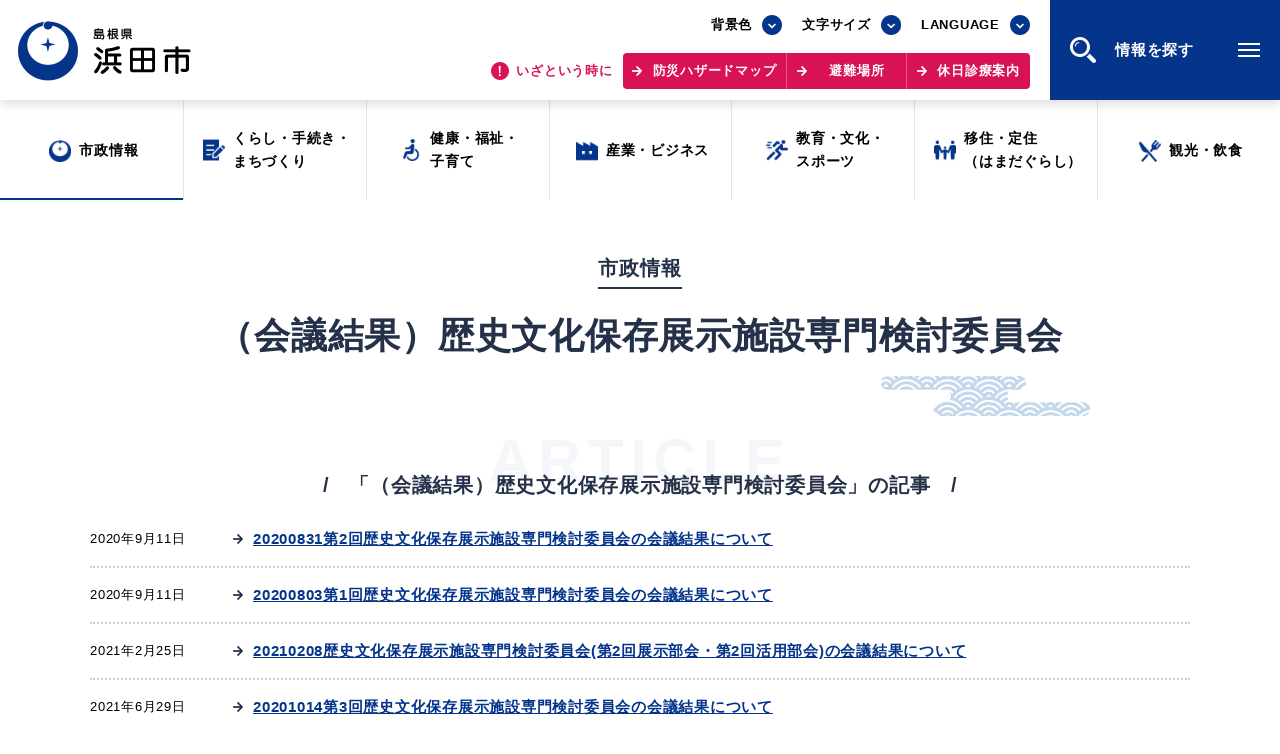

--- FILE ---
content_type: text/html
request_url: https://www.city.hamada.shimane.jp/www/genre/1599722672673/index.html
body_size: 5711
content:
<!DOCTYPE html>
<html lang="ja">
<head>
<meta charset="UTF-8"/>
<title>（会議結果）歴史文化保存展示施設専門検討委員会 | 浜田市</title>
<meta name="viewport" content="width=device-width, initial-scale=1.0"/>
<meta name="format-detection" content="telephone=no"/>
<meta http-equiv="X-UA-Compatible" content="IE=edge"/>
<meta name="keywords" content="浜田市役所,浜田市,はまだし,hamada,島根県"/>
<meta name="description" content="島根県浜田市の公式サイトです。人と文化と自然の調和のとれた島根県西部の中核都市です。"/>
<link rel="stylesheet" href="/www/assets/css/default.css"/>
<link rel="stylesheet" href="/www/assets/js/library/slick/slick.css"/>
<link rel="stylesheet" href="/www/assets/css/style-base.css"/>
<link rel="stylesheet" media="print" href="/www/assets/css/print.css"/>
<script src="/www/assets/js/library/jquery.js"></script>
<script src="/www/assets/js/library/jquery-cookie/jquery.cookie.js"></script>
<script src="/www/assets/js/stylechange.js"></script>
<script src="/www/assets/js/library/slick/slick.js"></script>
<script src="/www/assets/js/common.js"></script>

<!-- Myサイト翻訳用 -->
<meta name="referrer" content="no-referrer-when-downgrade"/>

<!-- Google tag (gtag.js) -->
<script async src="https://www.googletagmanager.com/gtag/js?id=G-C12VWDEG14"></script>
<script>
  window.dataLayer = window.dataLayer || [];
  function gtag(){dataLayer.push(arguments);}
  gtag('js', new Date());

  gtag('config', 'G-C12VWDEG14');
</script>

<!-- Global site tag (gtag.js) - Google Analytics -->
<script>
	var _gaq = _gaq || [];
	_gaq.push(['_setAccount', 'UA-46698300-1']);
	_gaq.push(['_trackPageview']);

	(function() {
		var ga = document.createElement('script'); ga.type = 'text/javascript'; ga.async = true;
		ga.src = ('https:' == document.location.protocol ? 'https://ssl' : 'http://www') + '.google-analytics.com/ga.js';
		var s = document.getElementsByTagName('script')[0]; s.parentNode.insertBefore(ga, s);
	})();
</script>
</head>
<body>
<div class="wrapper">
<noscript>
<p>JavaScriptが無効なため一部の機能が動作しません。動作させるためにはJavaScriptを有効にしてください。またはブラウザの機能をご利用ください。</p>
</noscript>
<div class="skip">
<a href="#main-txt">このページの本文へ移動</a>
</div>
<div class="header header-top">
<div class="header-wrapper">
<div class="header-container">
<div class="header-container-row">
<div class="header-logo">
<a href="/www/index.html">
<img alt="島根県 浜田市" src="/www/assets/images/common/logo-header.png" class="bg-w"/>
<img alt="島根県 浜田市（背景色変更時用）" src="/www/assets/images/common/logo-header_wht.png" class="bg-b"/>
</a>
</div>
<div class="header-content-wrapper">
<div class="header-content">
<div class="header-tool">
<div class="site-tools">
<div class="site-bgcolor">
<div class="select-box">
<div class="select-box-value">背景色</div>
<ul>
<li class="bg-color-white">
<a href="javascript:switchBgcolor('bg-white');" title="背景色：白">背景色：白</a>
</li>
<li class="bg-color-black">
<a href="javascript:switchBgcolor('bg-black');" title="背景色：黒">背景色：黒</a>
</li>
<li class="bg-color-blue">
<a href="javascript:switchBgcolor('bg-blue');" title="背景色：青">背景色：青</a>
</li>
</ul>
</div>
</div>
<div class="site-font-size">
<div class="select-box">
<div class="select-box-value">文字サイズ</div>
<ul>
<li class="font-size-m">
<a href="javascript:switchTxtsize('txt-midium');" title="通常">標準</a>
</li>
<li class="font-size-l">
<a href="javascript:switchTxtsize('txt-large');" title="大">拡大</a>
</li>
</ul>
</div>
</div>
<div class="site-lang">
<div class="select-box">
<div class="select-box-value">LANGUAGE</div>
<ul>
<li class="lang-en">
<a href="https://honyaku.j-server.com/LUCHMDC/ns/w4/jaen/">English</a>
</li>
<li class="lang-zh-cn">
<a href="https://honyaku.j-server.com/LUCHMDC/ns/w4/jazh/">中文簡体</a>
</li>
<li class="lang-zh-tw">
<a href="https://honyaku.j-server.com/LUCHMDC/ns/w4/jazhb/">中文繁体</a>
</li>
<li class="lang-ko">
<a href="https://honyaku.j-server.com/LUCHMDC/ns/w4/jako/">한글</a>
</li>
<li>
<a href="https://translate.google.com/translate?hl=ja&amp;sl=auto&amp;tl=vi&amp;u=https://www.city.hamada.shimane.jp/www/index.html">Tiếng việt</a>
</li>
<li>
<a href="https://translate.google.com/translate?hl=ja&amp;sl=auto&amp;tl=tl&amp;u=https://www.city.hamada.shimane.jp/www/index.html">Tagalog</a>
</li>
</ul>
</div>
</div>
</div>
</div>
<div class="header-link">
<p class="header-link-txt">
<span>いざという時に</span>
</p>
<div class="link-emergency">
<a href="/www/genre/1000170010012/index.html">防災ハザードマップ</a>
<a href="/www/contents/1001000001011/index.html">避難場所</a>
<a href="/www/contents/1634036679652/index.html">休日診療案内</a>
</div>
</div>
</div>
<div class="js-trigger-menu header-menu-btn">情報を探す
						<div class="menu-btn-icon"><span class="menu-btn-icon__line"></span></div>
</div>
</div>
</div>
</div>
</div>
</div>
<div class="mega-menu">
<div class="mega-menu__inner">
<div class="header">
<div class="header-wrapper">
<div class="header-container">
<div class="header-container-row">
<div class="header-logo">
<a href="/www/index.html">
<img alt="島根県 浜田市" src="/www/assets/images/common/logo-header.png" class="bg-w"/>
<img alt="島根県 浜田市（背景色変更時用）" src="/www/assets/images/common/logo-header_wht.png" class="bg-b"/>
</a>
</div>
<div class="header-content-wrapper">
<div class="header-content">
<div class="header-tool">
<div class="site-tools">
<div class="site-bgcolor">
<div class="select-box">
<div class="select-box-value">背景色</div>
<ul>
<li class="bg-color-white">
<a href="javascript:switchBgcolor('bg-white');" title="背景色：白">背景色：白</a>
</li>
<li class="bg-color-black">
<a href="javascript:switchBgcolor('bg-black');" title="背景色：黒">背景色：黒</a>
</li>
<li class="bg-color-blue">
<a href="javascript:switchBgcolor('bg-blue');" title="背景色：青">背景色：青</a>
</li>
</ul>
</div>
</div>
<div class="site-font-size">
<div class="select-box">
<div class="select-box-value">文字サイズ</div>
<ul>
<li class="font-size-m">
<a href="javascript:switchTxtsize('txt-midium');" title="通常">標準</a>
</li>
<li class="font-size-l">
<a href="javascript:switchTxtsize('txt-large');" title="大">拡大</a>
</li>
</ul>
</div>
</div>
<div class="site-lang">
<div class="select-box">
<div class="select-box-value">LANGUAGE</div>
<ul>
<li class="lang-en">
<a href="https://honyaku.j-server.com/LUCHMDC/ns/w4/jaen/">English</a>
</li>
<li class="lang-zh-cn">
<a href="https://honyaku.j-server.com/LUCHMDC/ns/w4/jazh/">中文簡体</a>
</li>
<li class="lang-zh-tw">
<a href="https://honyaku.j-server.com/LUCHMDC/ns/w4/jazhb/">中文繁体</a>
</li>
<li class="lang-ko">
<a href="https://honyaku.j-server.com/LUCHMDC/ns/w4/jako/">한글</a>
</li>
<li>
<a href="https://translate.google.com/translate?hl=ja&amp;sl=auto&amp;tl=vi&amp;u=https://www.city.hamada.shimane.jp/www/index.html">Tiếng việt</a>
</li>
<li>
<a href="https://translate.google.com/translate?hl=ja&amp;sl=auto&amp;tl=tl&amp;u=https://www.city.hamada.shimane.jp/www/index.html">Tagalog</a>
</li>
</ul>
</div>
</div>
</div>
</div>
<div class="header-link">
<p class="header-link-txt">
<span>いざという時に</span>
</p>
<div class="link-emergency">
<a href="/www/genre/1000170010012/index.html">防災ハザードマップ</a>
<a href="/www/contents/1001000001011/index.html">避難場所</a>
<a href="/www/contents/1634036679652/index.html">休日診療案内</a>
</div>
</div>
</div>
<div class="js-trigger-menu header-menu-btn">情報を探す
						<div class="menu-btn-icon"><span class="menu-btn-icon__line"></span></div>
</div>
</div>
</div>
</div>
</div>
</div>
<div class="mega-menu__contents">
<div class="container view-sp">
<ul class="translate-list view-sp">
<li>
<a href="https://honyaku.j-server.com/LUCHMDC/ns/w4/jaen/">English</a>
</li>
<li>
<a href="https://honyaku.j-server.com/LUCHMDC/ns/w4/jazh/">中文簡体</a>
</li>
<li>
<a href="https://honyaku.j-server.com/LUCHMDC/ns/w4/jazhb/">中文繁体</a>
</li>
<li>
<a href="https://honyaku.j-server.com/LUCHMDC/ns/w4/jako/">한글</a>
</li>
<li>
<a href="https://translate.google.com/translate?hl=ja&amp;sl=auto&amp;tl=vi&amp;u=https://www.city.hamada.shimane.jp/www/index.html">Tiếng việt</a>
</li>
<li>
<a href="https://translate.google.com/translate?hl=ja&amp;sl=auto&amp;tl=tl&amp;u=https://www.city.hamada.shimane.jp/www/index.html">Tagalog</a>
</li>
</ul>
</div>
<nav class="g-navi-wrapper view-pc">
<ul class="g-navi">
<li class="g-navi__item genre01 is-active">
<a href="/www/genre/1000170010334/index.html">
<span>市政情報</span>
</a>
</li>
<li class="g-navi__item genre02">
<a href="/www/genre/1000170010002/index.html">
<span>くらし・手続き・<br class="view-pc"/>まちづくり</span>
</a>
</li>
<li class="g-navi__item genre03">
<a href="/www/genre/1655088423960/index.html">
<span>健康・福祉・<br class="view-pc"/>子育て</span>
</a>
</li>
<li class="g-navi__item genre04">
<a href="/www/genre/1000170010271/index.html">
<span>産業・ビジネス</span>
</a>
</li>
<li class="g-navi__item genre05">
<a href="/www/genre/1000170010101/index.html">
<span>教育・文化・<br class="view-pc"/>スポーツ</span>
</a>
</li>
<li class="g-navi__item genre07">
<a target="_blank" rel="noopener" href="https://teiju.joho-hamada.jp/">
<span>移住・定住<br class="view-pc"/>（はまだぐらし）</span>
</a>
</li>
<li class="g-navi__item genre06">
<a href="/www/genre/1000170010217/index.html">
<span>観光・飲食</span>
</a>
</li>
</ul>
</nav>
<nav class="g-navi-wrapper view-sp">
<ul class="g-navi">
<li class="g-navi__item genre01 is-active">
<a href="/www/genre/1000170010334/index.html">
<span>市政情報</span>
</a>
</li>
<li class="g-navi__item genre02">
<a href="/www/genre/1000170010002/index.html">
<span>くらし・手続き・<br class="view-pc"/>まちづくり</span>
</a>
</li>
<li class="g-navi__item genre03">
<a href="/www/genre/1655088423960/index.html">
<span>健康・福祉・<br class="view-pc"/>子育て</span>
</a>
</li>
<li class="g-navi__item genre04">
<a href="/www/genre/1000170010271/index.html">
<span>産業・ビジネス</span>
</a>
</li>
<li class="g-navi__item genre05">
<a href="/www/genre/1000170010101/index.html">
<span>教育・文化・<br class="view-pc"/>スポーツ</span>
</a>
</li>
<li class="g-navi__item genre07">
<a target="_blank" rel="noopener" href="https://teiju.joho-hamada.jp/">
<span>移住・定住<br class="view-pc"/>（はまだぐらし）</span>
</a>
</li>
<li class="g-navi__item genre06">
<a href="/www/genre/1000170010217/index.html">
<span>観光・飲食</span>
</a>
</li>
</ul>
</nav>
<div class="container">
<div class="page-search">
<div class="page-search__inner">
<div class="site-search-box">
<form onsubmit="org=document.charset; document.charset='UTF-8'; document.f_google.submit(); document.charset=org;" accept-charset="UTF-8" action="/www/result.html" class="right" id="cse-search-box">
<input name="cx" type="hidden" value="010714517010050994671:ufph8xgvitw"/>
<input name="cof" type="hidden" value="FORID:9"/>
<input name="ie" type="hidden" value="UTF-8"/>
<input placeholder="キーワードを入力してください" class="searchtext" id="searchtextbox" maxlength="30" name="q" type="text" value=""/>
<input type="submit" name="sa" value="検索"/>
<input type="hidden" value="www.city.hamada.shimane.jp/www/index.html" name="siteurl"/>
<input type="hidden" value="www.city.hamada.shimane.jp/www/index.html" name="ref"/>
<input type="hidden" value="" name="ss"/>
</form>
</div>
</div>
</div>
<div class="col2">
<div class="col2__item">
<h2 class="cmn-ttl01">場面から探す</h2>
<ul class="scene-list">
<li class="scene01">
<a href="/www/genre/1000170010623/index.html">
<span>妊娠・出産</span>
</a>
</li>
<li class="scene02">
<a href="/www/genre/1000170010632/index.html">
<span>子育て</span>
</a>
</li>
<li class="scene03">
<a href="/www/genre/1000170010649/index.html">
<span>教育</span>
</a>
</li>
<li class="scene04">
<a href="/www/genre/1000170010654/index.html">
<span>出会い・結婚</span>
</a>
</li>
<li class="scene05">
<a href="/www/genre/1000170010658/index.html">
<span>引っ越し・住まい</span>
</a>
</li>
<li class="scene06">
<a href="/www/genre/1000170010672/index.html">
<span>就職・退職</span>
</a>
</li>
<li class="scene07">
<a href="/www/genre/1000170010676/index.html">
<span>高齢者・介護</span>
</a>
</li>
<li class="scene08">
<a href="/www/genre/1389351677161/index.html">
<span>おくやみ</span>
</a>
</li>
</ul>
</div>
<div class="col2__item">
<h2 class="cmn-ttl01">目的から探す</h2>
<ul class="scene-list">
<li class="purpose01">
<a href="/www/genre/1000170010027/index.html">
<span>届出・証明</span>
</a>
</li>
<li class="purpose02">
<a href="/www/genre/1000170010034/index.html">
<span>税金</span>
</a>
</li>
<li class="purpose03">
<a href="/www/genre/1000170010134/index.html">
<span>ごみ・リサイクル</span>
</a>
</li>
<li class="purpose04">
<a href="/www/genre/1000170010717/index.html">
<span>支援・助成制度</span>
</a>
</li>
<li class="purpose05">
<a href="/www/genre/1000170010706/index.html">
<span>各種相談窓口</span>
</a>
</li>
<li class="purpose06">
<a href="/www/genre/1000170010272/index.html">
<span>入札</span>
</a>
</li>
<li class="purpose07">
<a href="/www/genre/1000170010003/index.html">
<span>防災・消防</span>
</a>
</li>
<li class="purpose08">
<a href="/www/genre/1000170010153/index.html">
<span style="line-height:1.1;">公共交通・<br/>敬老福祉乗車券</span>
</a>
</li>
<li class="purpose09">
<a href="/www/genre/1655971742887/index.html">
<span>公共施設</span>
</a>
</li>
<li class="purpose10">
<a href="/event.html">
<span>イベント情報</span>
</a>
</li>
</ul>
</div>
</div>
<h2 class="cmn-ttl01">便利なサービス</h2>
<ul class="scene-list service">
<li class="service01">
<a href="/www/genre/1390397220325/index.html">
<span style=" letter-spacing: -0.02em;">防災・防犯メール<br/>気象情報リンク集</span>
</a>
</li>
<li class="service03">
<a href="/www/contents/1655963474248/index.html">
<span>ごみ分別早見表</span>
</a>
</li>
<li class="service06">
<a href="/www/contents/1654735576542/index.html">
<span>目的別の<br/>窓口案内</span>
</a>
</li>
<li class="service02">
<a href="/www/genre/1000170010694/index.html">
<span>募集情報</span>
</a>
</li>
<li class="service04">
<a href="/www/contents/1654648673826/index.html">
<span>申請書<br/>ダウンロード</span>
</a>
</li>
<li class="service05">
<a href="https://ttzk.graffer.jp/city-hamada">
<span>電子申請</span>
</a>
</li>
</ul>
<div class="bnr-site">
<div class="bnr-site__item">
<a rel="noopener noreferrer" target="_blank" href="https://www.kankou-hamada.org/">
<img height="250" width="530" alt="はまナビ HAMA-NABI" src="/www/assets/images/common/bnr-hamanavi.png"/>
<span>浜田市観光協会ポータルサイト「はまナビ」</span>
</a>
</div>
<div class="bnr-site__item">
<a rel="noopener noreferrer" target="_blank" href="https://teiju.joho-hamada.jp/">
<img height="250" width="530" alt="移住・出会い応援 はまだ暮らし" src="/www/assets/images/common/bnr-hamadagurashi.png"/>
<span>移住・出会い応援（はまだ暮らし）</span>
</a>
</div>
</div><script src="/www/banner/top_link.js"></script></div>
<div class="service-list-wrapper view-sp">
<ul class="service-list">
<li>
<a href="/www/contents/1398660570663/index.html">浜田市庁舎の<br class="view-sp"/>ご案内<span class="arrow"></span></a>
</li>
<li>
<a href="/www/window/index.html">各課への<br class="view-sp"/>お問い合わせ<span class="arrow"></span></a>
</li>
</ul>
</div>
</div>
<div class="mega-menu__footer">
<div class="service-list-wrapper view-pc">
<ul class="service-list">
<li>
<a href="/www/contents/1398660570663/index.html">浜田市庁舎の<br class="view-sp"/>ご案内<span class="arrow"></span></a>
</li>
<li>
<a href="/www/window/index.html">各課への<br class="view-sp"/>お問い合わせ<span class="arrow"></span></a>
</li>
</ul>
</div>
<div class="js-trigger-menu mega-menu__btn-close is-open">
<div class="menu-btn-icon"><span class="menu-btn-icon__line"></span></div>
<span>閉じる</span>
</div>
</div>
</div>
</div>
<div class="fixed-nav-wrapper view-sp">
<ul class="fixed-nav">
<li class="fixed-nav__item btn-g-navi js-trigger-menu">
<div class="g-navi-btn-icon"><span class="g-navi-btn-icon__line"></span></div>
<span>情報を<br/>探す</span>
</li>
<li class="fixed-nav__item btn-emergency js-trigger-emergency">
<span>いざと<br/>いう時に</span>
</li>
<li class="fixed-nav__item btn-search js-trigger-search">
<span>検索</span>
</li>
</ul>
<div class="fixed-nav__link-emergency">
<a href="/www/genre/1000170010012/index.html">防災ハザードマップ</a>
<a href="/www/contents/1001000001011/index.html">避難場所</a>
<a href="/www/contents/1634036679652/index.html">休日診療案内</a>
</div>
<div class="page-search fixed-nav__search">
<div class="page-search__inner">
<div class="site-search-box">
<form onsubmit="org=document.charset; document.charset='UTF-8'; document.f_google.submit(); document.charset=org;" accept-charset="UTF-8" action="/www/result.html" class="right" id="cse-search-box2">
<input name="cx" type="hidden" value="010714517010050994671:ufph8xgvitw"/>
<input name="cof" type="hidden" value="FORID:9"/>
<input name="ie" type="hidden" value="UTF-8"/>
<input placeholder="キーワードを入力してください" class="searchtext" id="searchtextbox2" maxlength="30" name="q" type="text" value=""/>
<input type="submit" name="sa" value="検索"/>
<input type="hidden" value="www.city.hamada.shimane.jp/www/index.html" name="siteurl"/>
<input type="hidden" value="www.city.hamada.shimane.jp/www/index.html" name="ref"/>
<input type="hidden" value="" name="ss"/>
</form>
</div>
</div>
</div>
</div>
<nav class="g-navi-wrapper view-pc">
<ul class="g-navi">
<li class="g-navi__item genre01 is-active">
<a href="/www/genre/1000170010334/index.html">
<span>市政情報</span>
</a>
</li>
<li class="g-navi__item genre02">
<a href="/www/genre/1000170010002/index.html">
<span>くらし・手続き・<br class="view-pc"/>まちづくり</span>
</a>
</li>
<li class="g-navi__item genre03">
<a href="/www/genre/1655088423960/index.html">
<span>健康・福祉・<br class="view-pc"/>子育て</span>
</a>
</li>
<li class="g-navi__item genre04">
<a href="/www/genre/1000170010271/index.html">
<span>産業・ビジネス</span>
</a>
</li>
<li class="g-navi__item genre05">
<a href="/www/genre/1000170010101/index.html">
<span>教育・文化・<br class="view-pc"/>スポーツ</span>
</a>
</li>
<li class="g-navi__item genre07">
<a target="_blank" rel="noopener" href="https://teiju.joho-hamada.jp/">
<span>移住・定住<br class="view-pc"/>（はまだぐらし）</span>
</a>
</li>
<li class="g-navi__item genre06">
<a href="/www/genre/1000170010217/index.html">
<span>観光・飲食</span>
</a>
</li>
</ul>
</nav>
<p id="main-txt" class="skip">ここから本文です。</p>
<div class="page-catch-box">
<div class="container">
<div class="page-catch-box-inner">
<h1 class="page-catch-txt">
<span class="sub marker">
<span>市政情報</span>
</span>
<span class="page-ttl">（会議結果）歴史文化保存展示施設専門検討委員会</span>
</h1>
</div>
</div>
</div>
<div class="main-contents">
<div class="section-box genre-article">
<div class="container">
<div class="section-news">
<div class="section-head">
<h2 class="section-ttl">
<span class="en">ARTICLE</span>
<span class="txt">「（会議結果）歴史文化保存展示施設専門検討委員会」の記事</span>
</h2>
</div>
<div class="contents-list">
<ul class="info-list">
<li>
<div class="meta">
<div class="date f-txt">2020年9月11日</div>
</div>
<div class="ttl">
<a href="/www/contents/1598245134771/index.html" class="link-txt02">20200831第2回歴史文化保存展示施設専門検討委員会の会議結果について</a>
</div>
</li>
<li>
<div class="meta">
<div class="date f-txt">2020年9月11日</div>
</div>
<div class="ttl">
<a href="/www/contents/1599721193159/index.html" class="link-txt02">20200803第1回歴史文化保存展示施設専門検討委員会の会議結果について</a>
</div>
</li>
<li>
<div class="meta">
<div class="date f-txt">2021年2月25日</div>
</div>
<div class="ttl">
<a href="/www/contents/1614156080404/index.html" class="link-txt02">20210208歴史文化保存展示施設専門検討委員会(第2回展示部会・第2回活用部会)の会議結果について</a>
</div>
</li>
<li>
<div class="meta">
<div class="date f-txt">2021年6月29日</div>
</div>
<div class="ttl">
<a href="/www/contents/1603334491328/index.html" class="link-txt02">20201014第3回歴史文化保存展示施設専門検討委員会の会議結果について</a>
</div>
</li>
<li>
<div class="meta">
<div class="date f-txt">2021年7月7日</div>
</div>
<div class="ttl">
<a href="/www/contents/1609979298523/index.html" class="link-txt02">20201222歴史文化保存展示施設専門検討委員会(第1回展示部会・第1回活用部会)の会議結果について</a>
</div>
</li>
<li>
<div class="meta">
<div class="date f-txt">2021年7月7日</div>
</div>
<div class="ttl">
<a href="/www/contents/1621556455738/index.html" class="link-txt02">20210428第5回歴史文化保存展示施設専門検討委員会の会議結果について</a>
</div>
</li>
<li>
<div class="meta">
<div class="date f-txt">2021年7月7日</div>
</div>
<div class="ttl">
<a href="/www/contents/1617062948492/index.html" class="link-txt02">20210322歴史文化保存展示施設専門検討委員会(第3回展示部会・第3回活用部会)の会議結果について</a>
</div>
</li>
<li>
<div class="meta">
<div class="date f-txt">2021年8月24日</div>
</div>
<div class="ttl">
<a href="/www/contents/1607400060328/index.html" class="link-txt02">20201127第4回歴史文化保存展示施設専門検討委員会の会議結果について</a>
</div>
</li>
<li>
<div class="meta">
<div class="date f-txt">2021年9月14日</div>
</div>
<div class="ttl">
<a href="/www/contents/1630570633886/index.html" class="link-txt02">20210816第6回歴史文化保存展示施設専門検討委員会の会議結果について</a>
</div>
</li>
<li>
<div class="meta">
<div class="date f-txt">2021年9月14日</div>
</div>
<div class="ttl">
<a href="/www/contents/1629793153627/index.html" class="link-txt02">20210721歴史文化保存展示施設専門検討委員会(第4回活用部会・第4回展示部会)の会議結果について</a>
</div>
</li>
<li>
<div class="meta">
<div class="date f-txt">2021年9月24日</div>
</div>
<div class="ttl">
<a href="/www/contents/1632196970966/index.html" class="link-txt02">20210830第7回歴史文化保存展示施設専門検討委員会の会議結果について</a>
</div>
</li>
<li>
<div class="meta">
<div class="date f-txt">2022年9月7日</div>
</div>
<div class="ttl">
<a href="/www/contents/1662513687775/index.html" class="link-txt02">20211004第8回歴史文化保存展示施設専門検討委員会の会議結果について</a>
</div>
</li>
</ul>
</div>
</div>
</div>
</div>
</div>
<div class="page-bottom-content">
<div class="container">
<div class="link-page-back">
<a onkeypress="return true;" onclick="history.back(); return false;" href="#" class="btn icon-back">前のページへ戻る<span class="arrow"></span></a>
</div>
</div>
</div>
<div class="bread-crumb">
<div class="container">
<ul class="bread-crumb-list">
<li>
<a href="/www/index.html">ホーム</a>
</li>
<li>
<a href="/www/genre/1000170010334/index.html">市政情報</a>
</li>
<li>
<a href="/www/genre/1471307372786/index.html">会議開催案内・結果</a>
</li>
<li>
<a href="/www/genre/1000170010526/index.html">会議結果報告</a>
</li>
<li>（会議結果）歴史文化保存展示施設専門検討委員会</li>
</ul>
</div>
<p class="note">&#9664; スクロールしてご覧ください &#9654;</p>
</div>
<div class="footer">
<div class="footer-nav">
<div class="container">
<ul>
<li>
<a href="/www/contents/1390463007967/index.html">このサイトの<br/>ご利用方法について<span class="arrow"></span></a>
</li>
<li>
<a href="/www/contents/1001000003078/index.html">著作権・リンクについて<span class="arrow"></span></a>
</li>
<li>
<a href="/www/contents/1461042260711/index.html">浜田市情報セキュリティ<br/>ポリシー<span class="arrow"></span></a>
</li>
<li>
<a href="/www/sitemap.html">サイトマップ<span class="arrow"></span></a>
</li>
</ul>
</div>
</div>
<div class="footer-content">
<div class="container">
<div class="footer-content__inner">
<div class="footer-contact">
<div class="footer-logo">
<img alt="島根県 浜田市役所 スマートフォン用" src="/www/assets/images/common/logo-footer_sp.png" class="view-sp"/>
<img alt="島根県 浜田市役所" src="/www/assets/images/common/logo-footer.png" class="bg-w"/>
<img alt="島根県 浜田市役所（背景色変更時用）" src="/www/assets/images/common/logo-footer_wht.png" class="bg-b"/>
</div>
<div class="footer-link">
<ul class="service-list">
<li>
<a href="/www/contents/1398660570663/index.html" class="icon-pin">浜田市庁舎の<br class="view-sp"/>ご案内<span class="arrow"></span></a>
</li>
<li>
<a href="/www/window/index.html" class="icon-phone">各課への<br class="view-sp"/>お問い合わせ<span class="arrow"></span></a>
</li>
</ul>
</div>
</div>
<div class="footer-address">
<dl>
<dt>住所</dt>
<dd>〒697-8501 島根県浜田市殿町1番地</dd>
</dl>
<dl>
<dt>電話</dt>
<dd>
<a href="tel:0855-22-2612" class="link-phone">0855-22-2612（代表）</a>
</dd>
</dl>
<dl>
<dt>開庁時間</dt>
<dd>月曜日～金曜日の午前8時30分から午後5時15分まで<br/>（土曜日・日曜日・祝日及び12月29日～1月3日は閉庁）</dd>
</dl>
<dl>
<dt>法人番号</dt>
<dd>3000020322024</dd>
</dl>
</div>
</div>
<div class="footer-copyright">
<small>Copyright &copy; Hamada City All Rights Reserved.</small>
</div>
</div>
<div class="js-pagetop footer-pagetop">
<span>ページの<br/>先頭へ</span>
</div>
</div>
</div>
</div>
<script type="text/javascript" src="/_Incapsula_Resource?SWJIYLWA=719d34d31c8e3a6e6fffd425f7e032f3&ns=1&cb=4742430" async></script></body>
</html>


--- FILE ---
content_type: application/javascript
request_url: https://www.city.hamada.shimane.jp/www/assets/js/stylechange.js
body_size: 505
content:
$(function(){
  //クッキーが存在しない時 基本classをbodyに追加
  if (!$.cookie('style01')) {
    $("body").addClass('txt-midium');
  }
  if (!$.cookie('style02')) {
    $("body").addClass('bg-white');
  }

  //クッキーが存在する場合 classをbodyに追加
  if ($.cookie('style01') == 'txt-large') {
    $("body").addClass('txt-large');
  } else if ($.cookie('style01') == 'txt-midium') {
    $("body").addClass('txt-midium');
  }
  if ($.cookie('style02') == 'bg-white') {
    $("body").addClass('bg-white');
  } else if ($.cookie('style02') == 'bg-black') {
    $("body").addClass('bg-black');
  } else if ($.cookie('style02') == 'bg-blue') {
    $("body").addClass('bg-blue');
  }
});

function switchTxtsize(cssname){
  //classをリセット
  $("body").removeClass('txt-midium');
  $("body").removeClass('txt-large');

	//文字サイズclassをbodyに追加、クッキーへ書き込み（有効期限30日、パス以下にアクセスしたときに）
	$("body").addClass(cssname);
	$.cookie('style01',cssname,{expires:30,path:'/www/'});
}
function switchBgcolor(cssname){
  //classをリセット
  $("body").removeClass('bg-white');
  $("body").removeClass('bg-black');
  $("body").removeClass('bg-blue');

	//背景色をbodyに追加、クッキーへ書き込み（有効期限30日、パス以下にアクセスしたときに）
	$("body").addClass(cssname);
	$.cookie('style02',cssname,{expires:30,path:'/www/'});
}


--- FILE ---
content_type: application/javascript
request_url: https://www.city.hamada.shimane.jp/www/banner/top_link.js
body_size: 3100
content:

alt  = new Array();
href = new Array();
src  = new Array();
width = new Array();
height  = new Array();
target  = new Array();



href[1] = "/www/gikai/index.html";
alt[1]  = "浜田市議会";
src[1]  = "/www/banner/images/1655083753057_1655083681098.jpg";
width[1]  = ''
height[1]  = '';
target[1]  = 'target="newwindow" rel="noopener noreferrer"';


href[2] = "/www/menu.html";
alt[2]  = "浜田市小中学校ホームページ";
src[2]  = "/www/banner/images/1655083656051_1655083567280.png";
width[2]  = ''
height[2]  = '';
target[2]  = 'target="newwindow" rel="noopener noreferrer"';


href[3] = "/www/genre/1390397220325/index.html";
alt[3]  = "防災防犯情報 浜田市防災防犯メール";
src[3]  = "/www/banner/images/1655083530140_1655083505907.png";
width[3]  = ''
height[3]  = '';
target[3]  = ''


href[4] = "/cgi-bin/jump.cgi?https://furusato-hamada.jp/";
alt[4]  = "島根県浜田市 ふるさと寄付 特設サイト";
src[4]  = "/www/banner/images/1655083456011_1655083417796.png";
width[4]  = ''
height[4]  = '';
target[4]  = 'target="newwindow" rel="noopener noreferrer"';


href[5] = "/cgi-bin/jump.cgi?https://joho-hamada.jp/";
alt[5]  = "ようこそ、浜田へ。HAMADA DIARY";
src[5]  = "/www/banner/images/1655083486202_1655083462214.png";
width[5]  = ''
height[5]  = '';
target[5]  = 'target="newwindow" rel="noopener noreferrer"';


href[6] = "/cgi-bin/jump.cgi?https://teiju.joho-hamada.jp/";
alt[6]  = "浜田市移住定住情報　はまだぐらし　ふるさとにしたくなるまち";
src[6]  = "/www/banner/images/1655084388110_1655084302987.png";
width[6]  = ''
height[6]  = '';
target[6]  = 'target="newwindow" rel="noopener noreferrer"';


href[7] = "/cgi-bin/jump.cgi?https://work.joho-hamada.jp/";
alt[7]  = "働こう＠浜田";
src[7]  = "/www/banner/images/1713169259044_1713168968889.jpg";
width[7]  = ''
height[7]  = '';
target[7]  = 'target="newwindow" rel="noopener noreferrer"';


href[8] = "/cgi-bin/jump.cgi?https://hamada-saiyo.com/";
alt[8]  = "浜田市職員採用サイト";
src[8]  = "/www/banner/images/1738908301279_1738908158863.jpg";
width[8]  = 'width="230"';
height[8]  = 'height="55"';
target[8]  = 'target="newwindow" rel="noopener noreferrer"';


if ( href.length > 0) {
    document.write('<div class="bnr-list">');

    for ( i = 1 ; i < href.length ; i = i + 1 ) {
        if ( src[i] != '') {
            if ( href[i] == '#' || href[i] == '＃') {
                document.write('<div class="bnr-list__item">');
                document.write('<img src="' + src[i] + '" alt="' + alt[i] + '" width="230" height="55" />');
                document.write('</div>');
            }else{
                document.write('<div class="bnr-list__item">');
                document.write('<a href="' + href[i] + '" ' + target[i] + '>');
                document.write('<img src="' + src[i] + '" alt="' + alt[i] + '" width="230" height="55" />');
                document.write('</a>');
                document.write('</div>');
            }
        } else {
        }
    }

    document.write('</div><!-- /.bnr-list -->');
}
